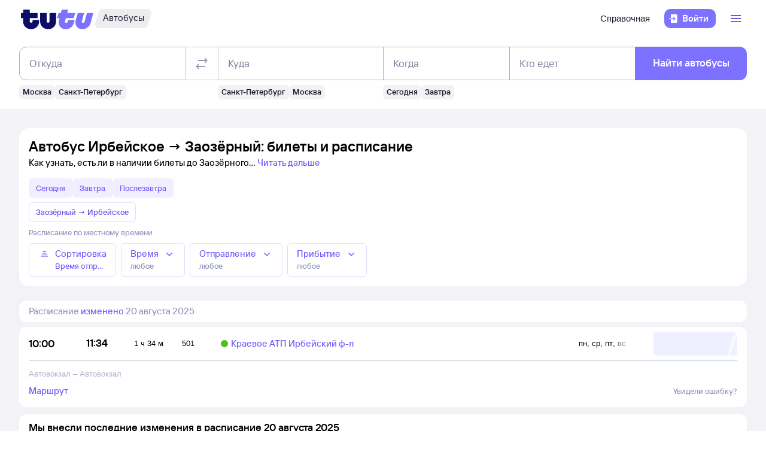

--- FILE ---
content_type: application/javascript; charset=utf-8
request_url: https://bus.tutu.ru/avtovokzaly/env.js
body_size: 821
content:
var __NEXT_ENV = {"NEXT_PUBLIC_TUTU_HOST_UA":"https://ua.tutu.travel","NEXT_PUBLIC_YANDEX_MAPS_STATIC_API_KEY":"b1f3efec-bd3e-4623-8ea1-ad1cb5ff1ab1","NEXT_PUBLIC_AUTH_API_URL":"https://id.tutu.ru/sdk_api","NEXT_PUBLIC_UNKNOWN_SCHEDULE_EMAIL":"bus_rasp@tutu.ru","NEXT_PUBLIC_HOST_BY":"https://by.tutu.travel/bus","NEXT_PUBLIC_AUTH_OAUTH_OK_ID":"1258735616","NEXT_PUBLIC_SENTRY_DSN_CLIENT":"https://c94b270dc8de4a2fb92beb0473063cb8@sentry.tutu.ru/57","NEXT_PUBLIC_DEVICE_DETECTOR_API_URL":"http://devicedetector.internal.tutu.ru/device_info/","NEXT_PUBLIC_CHAT_PLATFORM_WIDGET_TEXT_LINKS_ENABLED":"1","NEXT_PUBLIC_TUTU_HOST_BY":"https://by.tutu.travel","NEXT_PUBLIC_WEB_VIEW_COOKIE_DOMAIN":".alfatravel.ru","NEXT_PUBLIC_AUTH_DELEGATION_API_URL":"https://tutu.travel/tutuid_api","NEXT_PUBLIC_AUTH_OAUTH_VK_ID":"4986474","NEXT_PUBLIC_SUPPORT_CALL_CENTER_MSK":"+7 499 715-44-05","NEXT_PUBLIC_ORIGINS":"https://bus.tutu.ru,https://by.tutu.travel,https://ua.tutu.travel","NEXT_PUBLIC_ALFA_LOGIN_URL":"https://id.alfatravel.ru/silentAlfaIdLogin","NEXT_PUBLIC_BDUI_TOP_BANNER_ENABLED":"1","NEXT_PUBLIC_HOST_RU":"https://bus.tutu.ru","NEXT_PUBLIC_SUPPORT_CALL_CENTER_GLOBAL":"8 800 505-56-39","NEXT_PUBLIC_UX_ANALYTICS_HOST":"https://ux.tutu.ru","NEXT_PUBLIC_BASE_2READ_URL":"https://www.tutu.ru/2read","NEXT_PUBLIC_AUTH_OAUTH_TUTU_URL":"https://id.tutu.ru/oauth","NEXT_PUBLIC_PUBLIC_CDN_HOST":"https://cdn1.tu-tu.ru","NEXT_PUBLIC_GTM_ID":"GTM-PFRF35","NEXT_PUBLIC_REFUND_CALL_CENTER_BLOCK_ENABLED":"1","NEXT_PUBLIC_CASHBACK_URL":"https://loyalty.alfatravel.ru/","NEXT_PUBLIC_USERWAY_API_URL":"https://api-an.tutu.ru/userway/sendEvent","NEXT_PUBLIC_CHAT_PLATFORM_WIDGET_RATE_FORM_ENABLED":"1","NEXT_PUBLIC_AUTH_OAUTH_GOOGLE_ID":"956792898243-7kinp5pga407d6m5ft2kp44nu1di7u43.apps.googleusercontent.com","NEXT_PUBLIC_AB_API_URL":"https://api-an-bus.tutu.ru/abtesting/","NEXT_PUBLIC_COOKIE_DOMAIN":".tutu.ru","NEXT_PUBLIC_YANDEX_MAPS_DYNAMIC_API_KEY":"176a28d9-01fd-46f3-bd57-5bd84bf88fe5","NEXT_PUBLIC_SCHEDULE_BUY_BUTTON_DATE":"1","NEXT_PUBLIC_AUTH_OAUTH_FB_ID":"594943487354263","NEXT_PUBLIC_AUTH_OAUTH_APPLE_ID":"tutuid.prod","NEXT_PUBLIC_BDUI_URL":"https://bdui.tutu.ru","NEXT_PUBLIC_CHAT_PLATFORM_WIDGET_HOST":"https://chat-widget-bff.tutu.ru","NEXT_PUBLIC_ADV_CAKE_ID":"GTM-PD5PQQD","NEXT_PUBLIC_QUESTION_ANSWER_API_URL":"https://questions.tutu.ru/front","NEXT_PUBLIC_SEO_YA_METRIKA_ID":"37033505","NEXT_PUBLIC_TUTU_HOST":"https://www.tutu.ru","NEXT_PUBLIC_AUTH_REDIRECT_TUTU_URL":"https://tutu.travel/tutuid_api/redirect","NEXT_PUBLIC_STATIC_HOST":"https://cdn1.tu-tu.ru/bus/","NEXT_PUBLIC_CHAT_WIDGET_PAGES":"Refund","NEXT_PUBLIC_SEARCH_FORM_DOMAIN":"bus.tutu.ru","NEXT_PUBLIC_PRIVATE_CDN_HOST":"https://static-internal.tutu.ru","NEXT_PUBLIC_PORT":"4000","NEXT_PUBLIC_CHAT_PLATFORM_WIDGET_BUTTONS_ENABLED":"1","NEXT_PUBLIC_SUPPORT_EMAIL":"bus@tutu.ru","NEXT_PUBLIC_INFORMERS_API_HOST":"https://informers.tutu.ru","NEXT_PUBLIC_WHITELABEL_ALFA":"0","NEXT_PUBLIC_HOST_UA":"https://ua.tutu.travel/bus","NEXT_PUBLIC_CHAT_WIDGET_ENABLED":"1"}